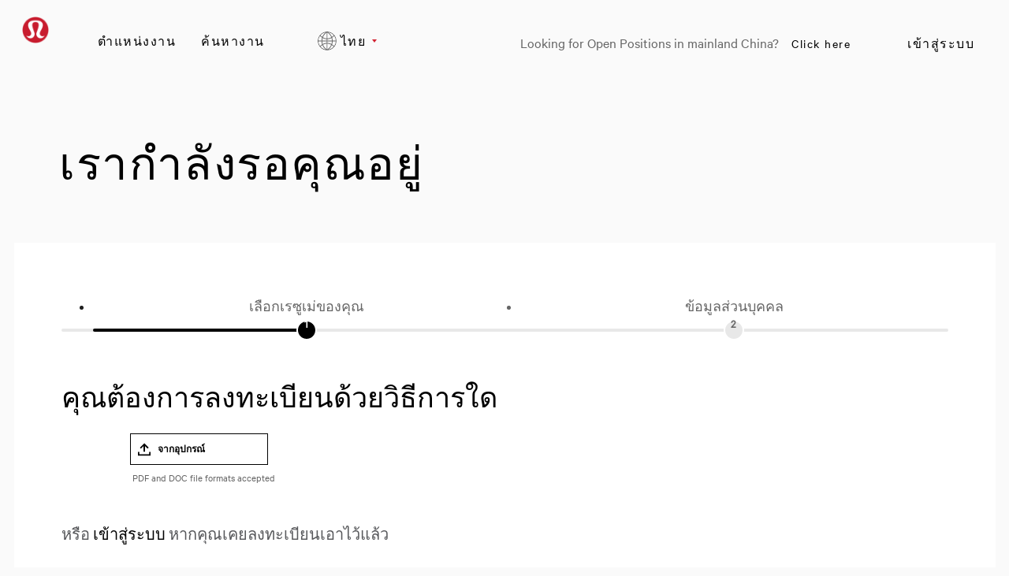

--- FILE ---
content_type: text/html;charset=UTF-8
request_url: https://careers.lululemon.com/th_TH/careers/RegistrationMethods?1173=15150&1173_format=2753&listFilterMode=1&jobRecordsPerPage=10&jobOffset=10
body_size: 6970
content:


    
    
    
    
    
            
            
                
                <!DOCTYPE html>
<html lang="th_TH" xml:lang="th_TH" xmlns="http://www.w3.org/1999/xhtml">
    <head><meta name="avature.portal.id" content="4"/><meta name="avature.portal.name" content="Careers"/><meta name="avature.portal.urlPath" content="careers"/><meta name="avature.portal.lang" content="th_TH"/><meta name="avature.portal.page" content="RegistrationMethods"/><meta name="avature.portallist.search" content/>
        <meta http-equiv="content-type" content="text/html;charset=UTF-8" />
        <meta name="viewport" content="width=device-width, height=device-height, initial-scale=1.0, minimum-scale=1.0, maximum-scale=1.5, user-scalable=1" />
                    <meta property="og:title" content="Careers" />
            <meta property="og:type" content="website" />
            <meta property="og:url" content="https://careers.lululemon.com/th_TH/careers/RegistrationMethods?1173=15150&amp;amp;1173_format=2753&amp;amp;listFilterMode=1&amp;amp;jobRecordsPerPage=10&amp;amp;jobOffset=10" />
            <meta property="og:description" content="Careers" />
            <meta name="Description" content="Careers" />
                    <title>
        Registering to  &#124; Lululemon    </title>
        <link href="/ASSET/portal/jquery/UI/1.13.2/jquery-ui.min.css?version=10.60.90-stable" rel="stylesheet"></link><link rel="stylesheet" href="/portalpacks/web/body.a573f036.css">

<link rel="stylesheet" type="text/css" media="all" href="/portal/4/css/01__library__sanitize.css" />
<link rel="stylesheet" type="text/css" media="all" href="/portal/4/css/02__library__reset.css" />
<link rel="stylesheet" type="text/css" media="all" href="/portal/4/css/03__library__generals__site.css" />
<link rel="stylesheet" type="text/css" media="all" href="/portal/4/css/04__library__navigation__main.css" />
<link rel="stylesheet" type="text/css" media="all" href="/portal/4/css/05__library__navigation__internal.css" />
<link rel="stylesheet" type="text/css" media="all" href="/portal/4/css/06__library__layout__grid-and-columns.css" />
<link rel="stylesheet" type="text/css" media="all" href="/portal/4/css/07__library__generals__section.css" />
<link rel="stylesheet" type="text/css" media="all" href="/portal/4/css/08__library__generals__aside.css" />
<link rel="stylesheet" type="text/css" media="all" href="/portal/4/css/09__library__generals__article.css" />
<link rel="stylesheet" type="text/css" media="all" href="/portal/4/css/10__library__info-organization.css" />
<link rel="stylesheet" type="text/css" media="all" href="/portal/4/css/11__library__form__elements.css" />
<link rel="stylesheet" type="text/css" media="all" href="/portal/4/css/12__library__form__layout.css" />
<link rel="stylesheet" type="text/css" media="all" href="/portal/4/css/13__library__snippets-and-helper-classes.css" />
<link rel="stylesheet" type="text/css" media="all" href="/portal/4/css/14__library__icons.css" />
<link rel="stylesheet" type="text/css" media="all" href="/portal/4/css/15__library__common-pagetypes.css" />
<link rel="stylesheet" type="text/css" media="all" href="/portal/4/css/16__specifics__careers.css" />
<link rel="stylesheet" type="text/css" media="all" href="/portal/4/tooltip/tooltip.css" />
<link rel="stylesheet" type="text/css" media="all" href="/portal/4/lity/lity.css" />
<link rel="stylesheet" type="text/css" media="all" href="/portal/4/select2/select2.css" />        <script type="text/javascript" src="https://careers.lululemon.com/public/fb6a14222eb636d952dd5e60d53387fc3add52e08310" async ></script><script src="/ASSET/portal/jquery/jquerycore/3.7.1/jquery.min.js?version=10.60.90-stable"></script><script src="/ASSET/portal/jquery/UI/1.13.2/jquery-ui.min.js?version=10.60.90-stable"></script><script src="/ASSET/portal/pjquery/pjQueryDeclaration.js?version=10.60.90-stable"></script><script src="/portalpacks/web/runtime.48999a8c.js"></script><script src="/portalpacks/web/1055.8356c583.js"></script><script src="/portalpacks/web/9443.ba556858.js"></script><script src="/portalpacks/web/8346.47936b0e.js"></script><script src="/portalpacks/web/4409.3e18df4a.js"></script><script src="/portalpacks/web/4875.e345b8ad.js"></script><script src="/portalpacks/web/5061.77238b63.js"></script><script src="/portalpacks/web/9990.78acab84.js"></script><script src="/portalpacks/web/2191.5475ffbc.js"></script><script src="/portalpacks/web/head.0310134f.js"></script>

<script src="/portal/4/js/jquery-3.4.1.min.js"></script>

<script src="/portal/4/js/tptCore.js"></script>

<script>
    tpt.backend = {
        "browser": {
            "name": "chrome",
            "version": "131",
            "isMobile": false
        },
        "pageParameters": {
            "personSort": null,
            "personSortDirection": null,
            "jobSort": null,
            "jobSortDirection": null
        },
        "jobLabel": "job"
    };
</script>


<script src="/portal/4/js/tptBrowserTests.js" defer="defer"></script>
<script src="/portal/4/js/tptMenu.js" defer="defer"></script>
<script src="/portal/4/js/tptLists.js" defer="defer"></script>
<script src="/portal/4/tooltip/tooltip.min.js" defer="defer"></script>
<script src="/portal/4/lity/lity.js" defer="defer"></script>
<script src="/portal/4/js/tptAttachmentsManager.js" defer="defer"></script>

<script src="/portal/4/js/tptImplementation.js" defer="defer"></script>

<script id="privacy-center-script" src="https://shop.lululemon.com/static/gi/scripts/gi-cpra.js" defer=""></script>

<script type="text/javascript"> _linkedin_partner_id = "3092674"; window._linkedin_data_partner_ids = window._linkedin_data_partner_ids || []; window._linkedin_data_partner_ids.push(_linkedin_partner_id); </script><script type="text/javascript"> (function(l) { if (!l){window.lintrk = function(a,b){window.lintrk.q.push([a,b])}; window.lintrk.q=[]} var s = document.getElementsByTagName("script")[0]; var b = document.createElement("script"); b.type = "text/javascript";b.async = true; b.src = "https://snap.licdn.com/li.lms-analytics/insight.min.js"; s.parentNode.insertBefore(b, s);})(window.lintrk); </script> <noscript> <img height="1" width="1" style="display:none;" alt="" src="https://px.ads.linkedin.com/collect/?pid=3092674&fmt=gif" /></noscript>
        <link href="/portal/4/favicon.ico" rel="shortcut icon" id="favico" type="images/vnd.microsoft.icon">
                    <script>
    EventManager.getInstance().addEventHandler(EventManager.EVENT_LOAD_NAME, function () {



    }, EventManager.PRIORITY_HIGH);
</script></head>
    <body class="body body--Chrome body--Chrome131   body--header-fixed-on-scroll body--footer-sticky">
        <div class="body__content">
                            <header class="header header--mobile-menu--from-right">
                    <div class="header__wrapper">
                        <div class="header__content clearfix">
                            <a class="visibility--visually-hidden skip-content focusable tpt_localAnchor" href="#main">
                                Skip to content                            </a>

                                                        <a class="header__logo" href="https://careers.lululemon.com/th_TH/careers">
                                <h1>
                                    Lululemon
                                </h1>
                            </a>

                                                            


<div class="header__nav">
    <a class="tpt_mobile-menu--from-right--moves-over__trigger" aria-expanded="false" aria-haspopup="true" tabindex="0">
        <span class="visibility--visually-hidden focusable">
            Menu        </span>
    </a>
    <a href="https://shop.lululemon.com/shop/mybag" target="_blank" class="bag__icon"></a>
    <div class="tpt_mobile-menu--from-right--moves-over">
        <nav class="nav clearfix" aria-label="Main site navigation">
            <ul class="nav__list clearfix">
                <li class="nav__item">
                    <a class="nav__item__link" href="http://corporate.lululemon.com/careers" target="_blank">
                        ตำแหน่งงาน                    </a>
                </li>
                
                                            <li class="nav__item" >
            <a class="nav__item__link" href="https://careers.lululemon.com/th_TH/careers/SearchJobs" target="_self">ค้นหางาน</a>
        </li>
                </ul>

            <ul class="nav__list nav__list--separator-left clearfix">
                                                            <li class="nav__item " >
                            <a class="nav__item__link regular--link" href="https://careers.lululemon.com/th_TH/careers/Login?1173=15150&amp;1173_format=2753&amp;listFilterMode=1&amp;jobRecordsPerPage=10&amp;jobOffset=10">
                                เข้าสู่ระบบ                            </a>
                        </li>
                                                </ul>

                            <ul class="nav__list nav__list--overflows-not clearfix">
                    <li class="nav__item nav__item--has-subnav nav__item--has-subnav--overflows-not nav__item--has-subnav--with-arrow">
                        <a class="nav__item__link portalLanguages__placeholder" href="#" aria-expanded="false" aria-haspopup="true">
                            <img src="/portal/4/images/icon--internationalization.svg" alt="">

                            <span>
                                Current language                            </span>
                        </a>

                        <ul class="portalLanguages" role="menu" id="portalLanguagesMenu"><li class="portalLanguages__item portalLanguages__item--ca_ES" role="none"><a class="portalLanguages__link" role="menuitem" lang="ca" aria-current="false" href="https://careers.lululemon.com/ca_ES/careers/RegistrationMethods?1173=15150&amp;1173_format=2753&amp;listFilterMode=1&amp;jobRecordsPerPage=10&amp;jobOffset=10">Català, valencià</a></li><li class="portalLanguages__item portalLanguages__item--de_DE" role="none"><a class="portalLanguages__link" role="menuitem" lang="de" aria-current="false" href="https://careers.lululemon.com/de_DE/careers/RegistrationMethods?1173=15150&amp;1173_format=2753&amp;listFilterMode=1&amp;jobRecordsPerPage=10&amp;jobOffset=10">Deutsch</a></li><li class="portalLanguages__item portalLanguages__item--en_US" role="none"><a class="portalLanguages__link" role="menuitem" lang="en" aria-current="false" href="https://careers.lululemon.com/en_US/careers/RegistrationMethods?1173=15150&amp;1173_format=2753&amp;listFilterMode=1&amp;jobRecordsPerPage=10&amp;jobOffset=10">English - US</a></li><li class="portalLanguages__item portalLanguages__item--es_ES" role="none"><a class="portalLanguages__link" role="menuitem" lang="es" aria-current="false" href="https://careers.lululemon.com/es_ES/careers/RegistrationMethods?1173=15150&amp;1173_format=2753&amp;listFilterMode=1&amp;jobRecordsPerPage=10&amp;jobOffset=10">Español - ES</a></li><li class="portalLanguages__item portalLanguages__item--es_MX" role="none"><a class="portalLanguages__link" role="menuitem" lang="es" aria-current="false" href="https://careers.lululemon.com/es_MX/careers/RegistrationMethods?1173=15150&amp;1173_format=2753&amp;listFilterMode=1&amp;jobRecordsPerPage=10&amp;jobOffset=10">Español - MX</a></li><li class="portalLanguages__item portalLanguages__item--fr_CA" role="none"><a class="portalLanguages__link" role="menuitem" lang="fr" aria-current="false" href="https://careers.lululemon.com/fr_CA/careers/RegistrationMethods?1173=15150&amp;1173_format=2753&amp;listFilterMode=1&amp;jobRecordsPerPage=10&amp;jobOffset=10">Français - Canada</a></li><li class="portalLanguages__item portalLanguages__item--fr_FR" role="none"><a class="portalLanguages__link" role="menuitem" lang="fr" aria-current="false" href="https://careers.lululemon.com/fr_FR/careers/RegistrationMethods?1173=15150&amp;1173_format=2753&amp;listFilterMode=1&amp;jobRecordsPerPage=10&amp;jobOffset=10">Français - France</a></li><li class="portalLanguages__item portalLanguages__item--it_IT" role="none"><a class="portalLanguages__link" role="menuitem" lang="it" aria-current="false" href="https://careers.lululemon.com/it_IT/careers/RegistrationMethods?1173=15150&amp;1173_format=2753&amp;listFilterMode=1&amp;jobRecordsPerPage=10&amp;jobOffset=10">Italiano</a></li><li class="portalLanguages__item portalLanguages__item--vi_VN" role="none"><a class="portalLanguages__link" role="menuitem" lang="vi" aria-current="false" href="https://careers.lululemon.com/vi_VN/careers/RegistrationMethods?1173=15150&amp;1173_format=2753&amp;listFilterMode=1&amp;jobRecordsPerPage=10&amp;jobOffset=10">Tiếng Việt</a></li><li class="portalLanguages__item portalLanguages__item--th_TH portalLanguages__item--selected" role="none"><a class="portalLanguages__link" role="menuitem" lang="th" aria-current="page" href="https://careers.lululemon.com/th_TH/careers/RegistrationMethods?1173=15150&amp;1173_format=2753&amp;listFilterMode=1&amp;jobRecordsPerPage=10&amp;jobOffset=10">ไทย</a></li><li class="portalLanguages__item portalLanguages__item--zh_CN" role="none"><a class="portalLanguages__link" role="menuitem" lang="zh" aria-current="false" href="https://careers.lululemon.com/zh_CN/careers/RegistrationMethods?1173=15150&amp;1173_format=2753&amp;listFilterMode=1&amp;jobRecordsPerPage=10&amp;jobOffset=10">中文 - 简体</a></li><li class="portalLanguages__item portalLanguages__item--zh_TW" role="none"><a class="portalLanguages__link" role="menuitem" lang="zh" aria-current="false" href="https://careers.lululemon.com/zh_TW/careers/RegistrationMethods?1173=15150&amp;1173_format=2753&amp;listFilterMode=1&amp;jobRecordsPerPage=10&amp;jobOffset=10">中文 - 繁體</a></li><li class="portalLanguages__item portalLanguages__item--ja_JP" role="none"><a class="portalLanguages__link" role="menuitem" lang="ja" aria-current="false" href="https://careers.lululemon.com/ja_JP/careers/RegistrationMethods?1173=15150&amp;1173_format=2753&amp;listFilterMode=1&amp;jobRecordsPerPage=10&amp;jobOffset=10">日本語</a></li><li class="portalLanguages__item portalLanguages__item--ko_KR" role="none"><a class="portalLanguages__link" role="menuitem" lang="ko" aria-current="false" href="https://careers.lululemon.com/ko_KR/careers/RegistrationMethods?1173=15150&amp;1173_format=2753&amp;listFilterMode=1&amp;jobRecordsPerPage=10&amp;jobOffset=10">한국어</a></li></ul>
                    </li>

                    <script>
                        $(document).ready(function() {
                            var langSelected = $(".portalLanguages__item--selected a");
                            if(langSelected.length){
                                var txtSelected = langSelected.text();
                                $(".portalLanguages__placeholder span").text(txtSelected);
                            }
                        });
                    </script>
                </ul>
                        <ul class="nav__list nav__list--separator-left nav__list--external clearfix">
                <li class="nav__item--external-link">
                    Looking for Open Positions in mainland China?                    <a class="nav__item nav__item__link regular--link" href="https://lululemonincchina.avature.cn/careers" target="_blank">
                        Click here                    </a>
                </li>
            </ul>
        </nav>
    </div>
</div>
                                                    </div>
                    </div>
                </header>
            
                            <div class="banner banner--main">

                    <div class="banner__wrapper">
                                                
                                                    <div class="banner__text">
                                <p class="path__only__mobile">ตำแหน่งงาน</p>                                                                    <h2 class="banner__text__title">
                                        เรากำลังรอคุณอยู่                                        <span>
                                                                                     </span>
                                    </h2>
                                
                                                                                            </div>
                                            </div>

                </div>
            
            <main class="main" id="main" role="main">
                <div class="main__wrapper">
                    <div class="main__content clearfix">
                                    
                    
    <ul class="list list--steps">
        
                    <li class="list__item
                                    list__item--current
                            ">
                <div class="list__item__text">
                    <div class="list__item__text__title">
                        เลือกเรซูเม่ของคุณ
                    </div>

                    <div class="list__item__text__subtitle">
                        1<span class="visibility--only-mobile">/3</span>
                    </div>
                </div>
            </li>
        
                                    
                <li class="list__item
                                    ">
                    <div class="list__item__text">
                        <div class="list__item__text__title">
                            ข้อมูลส่วนบุคคล
                        </div>

                        <div class="list__item__text__subtitle">
                            2<span class="visibility--only-mobile">/3</span>
                        </div>
                    </div>
                </li>
                    
            </ul>
        
        <section class="section section--methods">
            <div class="section__header">
                <div class="section__header__text">
                    <h2 class="section__text__title">

                                                    คุณต้องการลงทะเบียนด้วยวิธีการใด                        
                    </h2>
                </div>
            </div>

            <div class="section__content">
                
<div class="tpt_registrationMethods">
    <article class="article article--methods">
        <div class="article__content">
            <ul class="grid grid--methods grid--valign-bottom list list--methods">
                
                                    <li class="grid__item list__item list__item--file">
                        <a data-filesizelimit="30" data-filesizelimiterror="ไฟล์นี้มีขนาดใหญ่เกินไป อัปโหลดได้มากถึง 30 MB" data-chooseanotherfile="เลือกไฟล์อื่น" data-nofileselected="ไม่ได้เลือกไฟล์" data-continue="ดำเนินการต่อ" data-fieldisrequired="ต้องระบุฟิลด์นี้" data-fromcomputer="จากอุปกรณ์" data-allowedfilextensions=".pdf,.doc,.docx" data-requireprivacypolicyacceptancetext="การเลือกทำเครื่องหมายถูกในช่อง &quot;ฉันยอมรับ&quot; ด้านบน จะถือว่าฉันยอมรับว่าฉันได้อ่าน&lt;a href=&quot;https://info.lululemon.com/legal/privacy-policy&quot; target=&quot;_blank&quot;&gt;นโยบายความเป็นส่วนตัวแล้ว&lt;/a&gt; และยินยอมที่จะปฏิบัติตามข้อกำหนดที่ระบุไว้ในตอนต้น" data-requireprivacypolicyacceptance id="methodButton--file" class="uploadResumeTriggerFile methodButton methodButton--file" role="button" tabindex="0" data-registermethod="file">จากอุปกรณ์</a>
                    </li>
                                    <li class="grid__item list__item list__item--linkedin">
                        <div name="widget-holder"><script type="text/javascript" src="https://platform.linkedin.com/xdoor/scripts/in.js">api_key: 775f5se3q6ssg6
extensions:AwliWidget@https://www.linkedin.com/talentwidgets/extensions/apply-with-linkedin-widget-v3</script><script type="IN/AwliWidget" data-company-job-code="_nonExistentJob_" data-integration-context="urn:li:organization:22523" data-mode="BUTTON_DATA" data-callback-method="onButtonClick" data-default-button-callback="enableDefaultButton" data-allow-sign-in="true"></script><button id="default-apply-button" class="linkedinDefaultApplyButton">Default Apply</button></div><script>// redirect to next page
function onButtonClick(profileData) {
    window.sessionStorage.setItem('linkedinProfileData', JSON.stringify(profileData));
    window.location = "https://careers.lululemon.com/th_TH/careers/RegisterSocial?socialSite=linkedin&code=1&1173=15150&1173_format=2753&listFilterMode=1&jobRecordsPerPage=10&jobOffset=10";
}
function enableDefaultButton() {
    document.getElementById("default-apply-button").style.visibility = 'visible';
}</script>
                    </li>
                                            </ul>
        </div>

        <div class="article__content">
            <form class="form form--methods clearfix" id="manualRegisterMethodsForm" autocomplete="off" enctype="multipart/form-data" method="post" >
            </form>
        </div>
    </article>
</div>
            </div>
        </section>

                    <section class="section section--registered">
                <div class="section__header tpt_uploadResumeLoginLegend visibility--visible">
                    <div class="section__header__text">
                        <h2 class="section__header__text__title section__header__text__title--5">
                                                        
                            หรือ <a href="https://careers.lululemon.com/th_TH/careers/Login?1173=15150&1173_format=2753&listFilterMode=1&jobRecordsPerPage=10&jobOffset=10" class="link tpt_loginHiddenFieldsToggle">เข้าสู่ระบบ</a> หากคุณเคยลงทะเบียนเอาไว้แล้ว                        </h2>
                    </div>
                </div>

                <div class="section__content tpt_loginHiddenFields visibility--hidden">
                    <article class="article article--registered">
                        <div class="article__content">
    <form class="form form--grid form--grid--3  clearfix" action="https://careers.lululemon.com/th_TH/careers/Login?1173=15150&amp;1173_format=2753&amp;listFilterMode=1&amp;jobRecordsPerPage=10&amp;jobOffset=10" autocomplete="on" method="post" >
        
        
        
        <legend class="visibility--visually-hidden">
            Login: user and password        </legend>

        <fieldset class="Section">
            <div class="fieldSpec">
                <label class="requiredField" for="tpt_loginUsername">
                    อีเมล <span aria-hidden="true" class="labelRequiredIcon visibility--hidden"> *</span>
                </label>

                <div>
                    <input
                        id="tpt_loginUsername"
                        type="email"
                        name="username"
                        value=""
                        required="required"
                        aria-required="true"
                    />
                </div>
            </div>

            <div class="fieldSpec">
                <label class="requiredField" for="tpt_loginPassword">
                    รหัสผ่าน  <span aria-hidden="true" class="labelRequiredIcon visibility--hidden"> *</span>
                </label>

                <div>
                    <input
                        id="tpt_loginPassword"
                        type="password"
                        name="password"
                        required="required"
                        aria-required="true"
                    />
                </div>
            </div>

            <div class="fieldSpec button-bar
                                    button-bar--2col
                
            ">
                <fieldset>
                    <div role="navigation">
                        <button class="button button--default" type="submit" name="Log in" value="เข้าสู่ระบบ">
                            เข้าสู่ระบบ                        </button>

                                                    <a class="button button--cancel tpt_loginHiddenFieldsToggle" href="#" role="button" tabindex="0">
                                ยกเลิก                            </a>
                                            </div>
                </fieldset>
            </div>
        </fieldset>
    </form>

    <div class="the-forgot-link">
        <a class="link" href="https://careers.lululemon.com/th_TH/careers/ResetPassword">
            ลืมรหัสผ่าน        </a>
    </div>
</div>


                    </article>
                </div>
            </section>
        
        <div class="breadcrumbs breadcrumbs--bottom item--detail--link">
            <a class="back" href="https://careers.lululemon.com/th_TH/careers/SearchCareer">
                กลับไปที่หน้าค้นหางาน            </a>
        </div>
                        </div>
                </div>
                                            </main>

                            <footer class="footer" aria-label="Footer" role="contentinfo">
                    <div class="footer__wrapper">

                        <div class="footer__links">
                            <div class="section__left_70">
                                <div class="div__link__menu item__links">
                                    <input class="menu-btn" type="checkbox" id="menu-btn" />
                                    <label class="menu-icon" for="menu-btn"><span class="navicon"></span></label>
                                    <h4>Lululemon Careers</h4>
                                    <ul class="menu">
                                        <li><a href="http://corporate.lululemon.com/careers" target="_blank" >ตำแหน่งงาน</a></li>
                                        <li><a href="https://careers.lululemon.com/th_TH/careers/SearchCareer" >ค้นหางาน</a></li>
                                                                            </ul>
                                </div>
                                <div class="div__link__menu item__links">
                                    <input class="menu-btn" type="checkbox" id="menu-btn1" />
                                    <label class="menu-icon" for="menu-btn1"><span class="navicon"></span></label>
                                    <h4>ดูข้อมูลเพิ่มเติม</h4>
                                    <ul class="menu">
                                        <li><a href="https://www.glassdoor.com/Overview/Working-at-lululemon-EI_IE42589.11,20.htm" target="_blank">รีวิวจาก Glassdoor</a></li>
                                        <li><a href="https://shop.lululemon.com/story/sustainability" target="_blank">ความยั่งยืนและผลลัพธ์ทางสังคม</a></li>
                                        <li><a href="https://shop.lululemon.com/" target="_blank">lululemon.com</a></li>
                                    </ul>
                                </div>
                                <div class="div__link__menu item__links">
                                    <input class="menu-btn" type="checkbox" id="menu-btn2" />
                                    <label class="menu-icon" for="menu-btn2"><span class="navicon"></span></label>
                                    <h4>โปรไฟล์ของฉัน</h4>
                                    <ul class="menu">
                                        <li><a href="https://careers.lululemon.com/th_TH/careers/Login">ลงชื่อเข้าใช้</a></li>
                                        <li><a href="https://careers.lululemon.com/th_TH/careers/RegistrationMethods">ลงทะเบียน</a></li>
                                    </ul>
                                </div>

                            </div>
                            <div class="section__right_30">
                                <div class="item__links">
                                    <a href="https://www.linkedin.com/company/lululemon/" class="icon" target="_blank"><img src="/portal/4/images/linkedin.svg" alt="linkedin"/></a>
                                    <a href="https://twitter.com/lululemon?lang=en" class="icon" target="_blank"><img src="/portal/4/images/twitter.svg" alt="twitter"/></a>
                                    <a href="https://www.instagram.com/lululemon/?hl=en" class="icon" target="_blank"><img src="/portal/4/images/instagram.svg" alt="instagram"/></a>
                                    <a href="https://www.facebook.com/lululemon" class="icon" target="_blank"><img src="/portal/4/images/facebook.svg" alt="facebook"/></a>
                                    <a href="https://www.youtube.com/channel/UCCzODDnIM4xdZxOLUGF7KSg" class="icon" target="_blank"><img src="/portal/4/images/youtube.svg" alt="youtube"/></a>
                                </div>
                            </div>
                        </div>

                        <div class="footer__content clearfix">
                            <div class="footer__left">
                                <span class="footer__left__copy">
                                     &copy; Lululemon athletica 1818 Cornwall Ave, Vancouver BC V6J 1C7                                </span>
                            </div>
                            <div class="footer__rights">
                                <span class="footer__rights__links">

                                                                        
                                    <a class="link" href="https://www.lululemon.com.hk/en-th/content/privacy-policy/privacy.html" target="_blank">
                                        Privacy Policy                                    </a>
                                    <span class="only--desktop">|</span>
                                    <a class="link" href="https://info.lululemon.com/legal/terms-of-use" target="_blank">
                                        เงื่อนไขการใช้บริการ                                    </a>
                                    <span class="only--desktop">|</span>
                                    <a class="link" href="https://info.lululemon.com/legal/terms-of-use/lululemon-alerts-text-terms" target="_blank">
                                        ข้อกำหนดเกี่ยวกับข้อความ                                    </a>
                                </span>
                            </div>
                        </div>

                    </div>
                </footer>
                    </div>
    <script src="/portalpacks/web/5459.571e909f.js"></script><script src="/portalpacks/web/5183.31a17013.js"></script><script src="/portalpacks/web/5025.11f15a16.js"></script><script src="/portalpacks/web/5764.e60175f9.js"></script><script src="/portalpacks/web/9287.71ef91a2.js"></script><script src="/portalpacks/web/body.9802c920.js"></script><script type="text/javascript">
        var service = EventManager.getInstance();
</script><portal-data id="synapserBootstrap" data-enabled data-usePermanentConnection="true" data-pageSessionId data-applicationName="customPortal" data-applicationCode="customPortal_4" data-logoutUrl data-publicSessionName="KLTWIp7SVtltiq-UbYLcJHE_izdE" data-cortex="1" data-trackerCode="20zlevdm8R9aykpa75vQSw34j4Ux" data-packVersion="7b72b1341a3b2823294a8dca52c1962c6660844f"></portal-data><portal-data id="linkedinDefaultApplyButton" data-onClickMethod="onButtonClick"></portal-data><portal-data id="showAlertOnSessionIdleTimeout" data-title="เซสชันของคุณหมดอายุแล้ว" data-message="เพื่อความเป็นส่วนตัวและความปลอดภัยของข้อมูลคุณ เซสชันต่างๆ จะสิ้นสุดลงโดยอัตโนมัติหลังจากไม่ได้ใช้งานเป็นระยะเวลานาน" data-mainButton="ย้อนกลับไปหน้าแรก" data-timeout="3601000" data-portalUrl="https://careers.lululemon.com/th_TH/careers"></portal-data><portal-data id="showAlertOnSessionMaxLifetime" data-title="เซสชันของคุณหมดอายุแล้ว" data-message="ด้วยเหตุผลด้านความเป็นส่วนตัวและความปลอดภัย เซสชันผู้ใช้ของคุณหมดอายุเนื่องจากถึงระยะเวลาสูงสุด" data-mainButton="ย้อนกลับไปหน้าแรก" data-timeout="86401000" data-portalUrl="https://careers.lululemon.com/th_TH/careers"></portal-data><portal-data id="sessionConfigData" data-checkInterval="600000" data-interceptorCheckInterval="1000" data-maxLifetimeVerificationMode="local"></portal-data></body>
</html>
                                                    

        
        

        
            


--- FILE ---
content_type: image/svg+xml
request_url: https://careers.lululemon.com/portal/4/images/from-pc.svg
body_size: 88
content:
<svg xmlns="http://www.w3.org/2000/svg" width="34" height="41" viewBox="0 0 34 41">
    <g fill="none" fill-rule="evenodd">
        <path d="M0 0H16V16H0z" transform="translate(9 13)"/>
        <path fill="#000" d="M1.81 11.013v2.976h12.376v-2.976H16v4.788H0v-4.788h1.81zM8.016 0l5.6 5.6-1.281 1.282L8.93 3.477v7.252H7.118V3.456L3.69 6.882 2.409 5.6 8.004.006l.004.004.01-.01z" transform="translate(9 13)"/>
    </g>
</svg>
